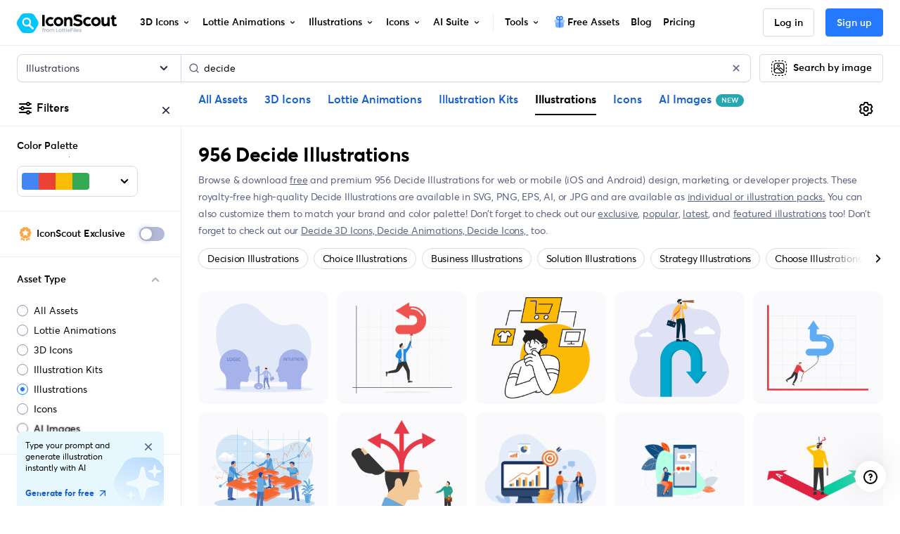

--- FILE ---
content_type: text/javascript
request_url: https://cdna.iconscout.com/3b0d7de.modern.js
body_size: 4597
content:
(window.webpackJsonp=window.webpackJsonp||[]).push([[2],{1759:function(t,r,e){t.exports=function(){"use strict";function t(r){return t="function"==typeof Symbol&&"symbol"==typeof Symbol.iterator?function(t){return typeof t}:function(t){return t&&"function"==typeof Symbol&&t.constructor===Symbol&&t!==Symbol.prototype?"symbol":typeof t},t(r)}var r=/^\s+/,e=/\s+$/;function n(t,r){if(r=r||{},(t=t||"")instanceof n)return t;if(!(this instanceof n))return new n(t,r);var e=o(t);this._originalInput=t,this._r=e.r,this._g=e.g,this._b=e.b,this._a=e.a,this._roundA=Math.round(100*this._a)/100,this._format=r.format||e.format,this._gradientType=r.gradientType,this._r<1&&(this._r=Math.round(this._r)),this._g<1&&(this._g=Math.round(this._g)),this._b<1&&(this._b=Math.round(this._b)),this._ok=e.ok}function o(r){var e={r:0,g:0,b:0},a=1,s=null,n=null,o=null,f=!1,c=!1;return"string"==typeof r&&(r=W(r)),"object"==t(r)&&(Q(r.r)&&Q(r.g)&&Q(r.b)?(e=h(r.r,r.g,r.b),f=!0,c="%"===String(r.r).substr(-1)?"prgb":"rgb"):Q(r.h)&&Q(r.s)&&Q(r.v)?(s=U(r.s),n=U(r.v),e=d(r.h,s,n),f=!0,c="hsv"):Q(r.h)&&Q(r.s)&&Q(r.l)&&(s=U(r.s),o=U(r.l),e=l(r.h,s,o),f=!0,c="hsl"),r.hasOwnProperty("a")&&(a=r.a)),a=z(a),{ok:f,format:r.format||c,r:Math.min(255,Math.max(e.r,0)),g:Math.min(255,Math.max(e.g,0)),b:Math.min(255,Math.max(e.b,0)),a:a}}function h(t,g,b){return{r:255*T(t,255),g:255*T(g,255),b:255*T(b,255)}}function f(t,g,b){t=T(t,255),g=T(g,255),b=T(b,255);var r,s,e=Math.max(t,g,b),n=Math.min(t,g,b),o=(e+n)/2;if(e==n)r=s=0;else{var h=e-n;switch(s=o>.5?h/(2-e-n):h/(e+n),e){case t:r=(g-b)/h+(g<b?6:0);break;case g:r=(b-t)/h+2;break;case b:r=(t-g)/h+4}r/=6}return{h:r,s:s,l:o}}function l(t,s,r){var e,g,b;function n(p,q,t){return t<0&&(t+=1),t>1&&(t-=1),t<1/6?p+6*(q-p)*t:t<.5?q:t<2/3?p+(q-p)*(2/3-t)*6:p}if(t=T(t,360),s=T(s,100),r=T(r,100),0===s)e=g=b=r;else{var q=r<.5?r*(1+s):r+s-r*s,p=2*r-q;e=n(p,q,t+1/3),g=n(p,q,t),b=n(p,q,t-1/3)}return{r:255*e,g:255*g,b:255*b}}function c(t,g,b){t=T(t,255),g=T(g,255),b=T(b,255);var r,s,e=Math.max(t,g,b),n=Math.min(t,g,b),o=e,h=e-n;if(s=0===e?0:h/e,e==n)r=0;else{switch(e){case t:r=(g-b)/h+(g<b?6:0);break;case g:r=(b-t)/h+2;break;case b:r=(t-g)/h+4}r/=6}return{h:r,s:s,v:o}}function d(t,s,r){t=6*T(t,360),s=T(s,100),r=T(r,100);var i=Math.floor(t),e=t-i,p=r*(1-s),q=r*(1-e*s),n=r*(1-(1-e)*s),o=i%6;return{r:255*[r,q,p,p,n,r][o],g:255*[n,r,r,q,p,p][o],b:255*[p,p,n,r,r,q][o]}}function m(t,g,b,r){var e=[D(Math.round(t).toString(16)),D(Math.round(g).toString(16)),D(Math.round(b).toString(16))];return r&&e[0].charAt(0)==e[0].charAt(1)&&e[1].charAt(0)==e[1].charAt(1)&&e[2].charAt(0)==e[2].charAt(1)?e[0].charAt(0)+e[1].charAt(0)+e[2].charAt(0):e.join("")}function _(t,g,b,a,r){var e=[D(Math.round(t).toString(16)),D(Math.round(g).toString(16)),D(Math.round(b).toString(16)),D(B(a))];return r&&e[0].charAt(0)==e[0].charAt(1)&&e[1].charAt(0)==e[1].charAt(1)&&e[2].charAt(0)==e[2].charAt(1)&&e[3].charAt(0)==e[3].charAt(1)?e[0].charAt(0)+e[1].charAt(0)+e[2].charAt(0)+e[3].charAt(0):e.join("")}function v(t,g,b,a){return[D(B(a)),D(Math.round(t).toString(16)),D(Math.round(g).toString(16)),D(Math.round(b).toString(16))].join("")}function M(t,r){r=0===r?0:r||10;var e=n(t).toHsl();return e.s-=r/100,e.s=j(e.s),n(e)}function y(t,r){r=0===r?0:r||10;var e=n(t).toHsl();return e.s+=r/100,e.s=j(e.s),n(e)}function x(t){return n(t).desaturate(100)}function A(t,r){r=0===r?0:r||10;var e=n(t).toHsl();return e.l+=r/100,e.l=j(e.l),n(e)}function k(t,r){r=0===r?0:r||10;var e=n(t).toRgb();return e.r=Math.max(0,Math.min(255,e.r-Math.round(-r/100*255))),e.g=Math.max(0,Math.min(255,e.g-Math.round(-r/100*255))),e.b=Math.max(0,Math.min(255,e.b-Math.round(-r/100*255))),n(e)}function w(t,r){r=0===r?0:r||10;var e=n(t).toHsl();return e.l-=r/100,e.l=j(e.l),n(e)}function S(t,r){var e=n(t).toHsl(),o=(e.h+r)%360;return e.h=o<0?360+o:o,n(e)}function H(t){var r=n(t).toHsl();return r.h=(r.h+180)%360,n(r)}function R(t,r){if(isNaN(r)||r<=0)throw new Error("Argument to polyad must be a positive number");for(var e=n(t).toHsl(),o=[n(t)],h=360/r,i=1;i<r;i++)o.push(n({h:(e.h+i*h)%360,s:e.s,l:e.l}));return o}function F(t){var r=n(t).toHsl(),e=r.h;return[n(t),n({h:(e+72)%360,s:r.s,l:r.l}),n({h:(e+216)%360,s:r.s,l:r.l})]}function C(t,r,e){r=r||6,e=e||30;var o=n(t).toHsl(),h=360/e,f=[n(t)];for(o.h=(o.h-(h*r>>1)+720)%360;--r;)o.h=(o.h+h)%360,f.push(n(o));return f}function N(t,r){r=r||6;for(var e=n(t).toHsv(),o=e.h,s=e.s,h=e.v,f=[],l=1/r;r--;)f.push(n({h:o,s:s,v:h})),h=(h+l)%1;return f}n.prototype={isDark:function(){return this.getBrightness()<128},isLight:function(){return!this.isDark()},isValid:function(){return this._ok},getOriginalInput:function(){return this._originalInput},getFormat:function(){return this._format},getAlpha:function(){return this._a},getBrightness:function(){var t=this.toRgb();return(299*t.r+587*t.g+114*t.b)/1e3},getLuminance:function(){var t,r,e,n=this.toRgb();return t=n.r/255,r=n.g/255,e=n.b/255,.2126*(t<=.03928?t/12.92:Math.pow((t+.055)/1.055,2.4))+.7152*(r<=.03928?r/12.92:Math.pow((r+.055)/1.055,2.4))+.0722*(e<=.03928?e/12.92:Math.pow((e+.055)/1.055,2.4))},setAlpha:function(t){return this._a=z(t),this._roundA=Math.round(100*this._a)/100,this},toHsv:function(){var t=c(this._r,this._g,this._b);return{h:360*t.h,s:t.s,v:t.v,a:this._a}},toHsvString:function(){var t=c(this._r,this._g,this._b),r=Math.round(360*t.h),s=Math.round(100*t.s),e=Math.round(100*t.v);return 1==this._a?"hsv("+r+", "+s+"%, "+e+"%)":"hsva("+r+", "+s+"%, "+e+"%, "+this._roundA+")"},toHsl:function(){var t=f(this._r,this._g,this._b);return{h:360*t.h,s:t.s,l:t.l,a:this._a}},toHslString:function(){var t=f(this._r,this._g,this._b),r=Math.round(360*t.h),s=Math.round(100*t.s),e=Math.round(100*t.l);return 1==this._a?"hsl("+r+", "+s+"%, "+e+"%)":"hsla("+r+", "+s+"%, "+e+"%, "+this._roundA+")"},toHex:function(t){return m(this._r,this._g,this._b,t)},toHexString:function(t){return"#"+this.toHex(t)},toHex8:function(t){return _(this._r,this._g,this._b,this._a,t)},toHex8String:function(t){return"#"+this.toHex8(t)},toRgb:function(){return{r:Math.round(this._r),g:Math.round(this._g),b:Math.round(this._b),a:this._a}},toRgbString:function(){return 1==this._a?"rgb("+Math.round(this._r)+", "+Math.round(this._g)+", "+Math.round(this._b)+")":"rgba("+Math.round(this._r)+", "+Math.round(this._g)+", "+Math.round(this._b)+", "+this._roundA+")"},toPercentageRgb:function(){return{r:Math.round(100*T(this._r,255))+"%",g:Math.round(100*T(this._g,255))+"%",b:Math.round(100*T(this._b,255))+"%",a:this._a}},toPercentageRgbString:function(){return 1==this._a?"rgb("+Math.round(100*T(this._r,255))+"%, "+Math.round(100*T(this._g,255))+"%, "+Math.round(100*T(this._b,255))+"%)":"rgba("+Math.round(100*T(this._r,255))+"%, "+Math.round(100*T(this._g,255))+"%, "+Math.round(100*T(this._b,255))+"%, "+this._roundA+")"},toName:function(){return 0===this._a?"transparent":!(this._a<1)&&(I[m(this._r,this._g,this._b,!0)]||!1)},toFilter:function(t){var r="#"+v(this._r,this._g,this._b,this._a),e=r,o=this._gradientType?"GradientType = 1, ":"";if(t){var s=n(t);e="#"+v(s._r,s._g,s._b,s._a)}return"progid:DXImageTransform.Microsoft.gradient("+o+"startColorstr="+r+",endColorstr="+e+")"},toString:function(t){var r=!!t;t=t||this._format;var e=!1,n=this._a<1&&this._a>=0;return r||!n||"hex"!==t&&"hex6"!==t&&"hex3"!==t&&"hex4"!==t&&"hex8"!==t&&"name"!==t?("rgb"===t&&(e=this.toRgbString()),"prgb"===t&&(e=this.toPercentageRgbString()),"hex"!==t&&"hex6"!==t||(e=this.toHexString()),"hex3"===t&&(e=this.toHexString(!0)),"hex4"===t&&(e=this.toHex8String(!0)),"hex8"===t&&(e=this.toHex8String()),"name"===t&&(e=this.toName()),"hsl"===t&&(e=this.toHslString()),"hsv"===t&&(e=this.toHsvString()),e||this.toHexString()):"name"===t&&0===this._a?this.toName():this.toRgbString()},clone:function(){return n(this.toString())},_applyModification:function(t,r){var e=t.apply(null,[this].concat([].slice.call(r)));return this._r=e._r,this._g=e._g,this._b=e._b,this.setAlpha(e._a),this},lighten:function(){return this._applyModification(A,arguments)},brighten:function(){return this._applyModification(k,arguments)},darken:function(){return this._applyModification(w,arguments)},desaturate:function(){return this._applyModification(M,arguments)},saturate:function(){return this._applyModification(y,arguments)},greyscale:function(){return this._applyModification(x,arguments)},spin:function(){return this._applyModification(S,arguments)},_applyCombination:function(t,r){return t.apply(null,[this].concat([].slice.call(r)))},analogous:function(){return this._applyCombination(C,arguments)},complement:function(){return this._applyCombination(H,arguments)},monochromatic:function(){return this._applyCombination(N,arguments)},splitcomplement:function(){return this._applyCombination(F,arguments)},triad:function(){return this._applyCombination(R,[3])},tetrad:function(){return this._applyCombination(R,[4])}},n.fromRatio=function(r,e){if("object"==t(r)){var o={};for(var i in r)r.hasOwnProperty(i)&&(o[i]="a"===i?r[i]:U(r[i]));r=o}return n(r,e)},n.equals=function(t,r){return!(!t||!r)&&n(t).toRgbString()==n(r).toRgbString()},n.random=function(){return n.fromRatio({r:Math.random(),g:Math.random(),b:Math.random()})},n.mix=function(t,r,e){e=0===e?0:e||50;var o=n(t).toRgb(),h=n(r).toRgb(),p=e/100;return n({r:(h.r-o.r)*p+o.r,g:(h.g-o.g)*p+o.g,b:(h.b-o.b)*p+o.b,a:(h.a-o.a)*p+o.a})},n.readability=function(t,r){var e=n(t),o=n(r);return(Math.max(e.getLuminance(),o.getLuminance())+.05)/(Math.min(e.getLuminance(),o.getLuminance())+.05)},n.isReadable=function(t,r,e){var o,h,f=n.readability(t,r);switch(h=!1,(o=Y(e)).level+o.size){case"AAsmall":case"AAAlarge":h=f>=4.5;break;case"AAlarge":h=f>=3;break;case"AAAsmall":h=f>=7}return h},n.mostReadable=function(t,r,e){var o,h,f,l,c=null,d=0;h=(e=e||{}).includeFallbackColors,f=e.level,l=e.size;for(var i=0;i<r.length;i++)(o=n.readability(t,r[i]))>d&&(d=o,c=n(r[i]));return n.isReadable(t,c,{level:f,size:l})||!h?c:(e.includeFallbackColors=!1,n.mostReadable(t,["#fff","#000"],e))};var E=n.names={aliceblue:"f0f8ff",antiquewhite:"faebd7",aqua:"0ff",aquamarine:"7fffd4",azure:"f0ffff",beige:"f5f5dc",bisque:"ffe4c4",black:"000",blanchedalmond:"ffebcd",blue:"00f",blueviolet:"8a2be2",brown:"a52a2a",burlywood:"deb887",burntsienna:"ea7e5d",cadetblue:"5f9ea0",chartreuse:"7fff00",chocolate:"d2691e",coral:"ff7f50",cornflowerblue:"6495ed",cornsilk:"fff8dc",crimson:"dc143c",cyan:"0ff",darkblue:"00008b",darkcyan:"008b8b",darkgoldenrod:"b8860b",darkgray:"a9a9a9",darkgreen:"006400",darkgrey:"a9a9a9",darkkhaki:"bdb76b",darkmagenta:"8b008b",darkolivegreen:"556b2f",darkorange:"ff8c00",darkorchid:"9932cc",darkred:"8b0000",darksalmon:"e9967a",darkseagreen:"8fbc8f",darkslateblue:"483d8b",darkslategray:"2f4f4f",darkslategrey:"2f4f4f",darkturquoise:"00ced1",darkviolet:"9400d3",deeppink:"ff1493",deepskyblue:"00bfff",dimgray:"696969",dimgrey:"696969",dodgerblue:"1e90ff",firebrick:"b22222",floralwhite:"fffaf0",forestgreen:"228b22",fuchsia:"f0f",gainsboro:"dcdcdc",ghostwhite:"f8f8ff",gold:"ffd700",goldenrod:"daa520",gray:"808080",green:"008000",greenyellow:"adff2f",grey:"808080",honeydew:"f0fff0",hotpink:"ff69b4",indianred:"cd5c5c",indigo:"4b0082",ivory:"fffff0",khaki:"f0e68c",lavender:"e6e6fa",lavenderblush:"fff0f5",lawngreen:"7cfc00",lemonchiffon:"fffacd",lightblue:"add8e6",lightcoral:"f08080",lightcyan:"e0ffff",lightgoldenrodyellow:"fafad2",lightgray:"d3d3d3",lightgreen:"90ee90",lightgrey:"d3d3d3",lightpink:"ffb6c1",lightsalmon:"ffa07a",lightseagreen:"20b2aa",lightskyblue:"87cefa",lightslategray:"789",lightslategrey:"789",lightsteelblue:"b0c4de",lightyellow:"ffffe0",lime:"0f0",limegreen:"32cd32",linen:"faf0e6",magenta:"f0f",maroon:"800000",mediumaquamarine:"66cdaa",mediumblue:"0000cd",mediumorchid:"ba55d3",mediumpurple:"9370db",mediumseagreen:"3cb371",mediumslateblue:"7b68ee",mediumspringgreen:"00fa9a",mediumturquoise:"48d1cc",mediumvioletred:"c71585",midnightblue:"191970",mintcream:"f5fffa",mistyrose:"ffe4e1",moccasin:"ffe4b5",navajowhite:"ffdead",navy:"000080",oldlace:"fdf5e6",olive:"808000",olivedrab:"6b8e23",orange:"ffa500",orangered:"ff4500",orchid:"da70d6",palegoldenrod:"eee8aa",palegreen:"98fb98",paleturquoise:"afeeee",palevioletred:"db7093",papayawhip:"ffefd5",peachpuff:"ffdab9",peru:"cd853f",pink:"ffc0cb",plum:"dda0dd",powderblue:"b0e0e6",purple:"800080",rebeccapurple:"663399",red:"f00",rosybrown:"bc8f8f",royalblue:"4169e1",saddlebrown:"8b4513",salmon:"fa8072",sandybrown:"f4a460",seagreen:"2e8b57",seashell:"fff5ee",sienna:"a0522d",silver:"c0c0c0",skyblue:"87ceeb",slateblue:"6a5acd",slategray:"708090",slategrey:"708090",snow:"fffafa",springgreen:"00ff7f",steelblue:"4682b4",tan:"d2b48c",teal:"008080",thistle:"d8bfd8",tomato:"ff6347",turquoise:"40e0d0",violet:"ee82ee",wheat:"f5deb3",white:"fff",whitesmoke:"f5f5f5",yellow:"ff0",yellowgreen:"9acd32"},I=n.hexNames=L(E);function L(t){var r={};for(var i in t)t.hasOwnProperty(i)&&(r[t[i]]=i);return r}function z(a){return a=parseFloat(a),(isNaN(a)||a<0||a>1)&&(a=1),a}function T(t,r){P(t)&&(t="100%");var e=$(t);return t=Math.min(r,Math.max(0,parseFloat(t))),e&&(t=parseInt(t*r,10)/100),Math.abs(t-r)<1e-6?1:t%r/parseFloat(r)}function j(t){return Math.min(1,Math.max(0,t))}function O(t){return parseInt(t,16)}function P(t){return"string"==typeof t&&-1!=t.indexOf(".")&&1===parseFloat(t)}function $(t){return"string"==typeof t&&-1!=t.indexOf("%")}function D(t){return 1==t.length?"0"+t:""+t}function U(t){return t<=1&&(t=100*t+"%"),t}function B(t){return Math.round(255*parseFloat(t)).toString(16)}function J(t){return O(t)/255}var G,V,X,K=(V="[\\s|\\(]+("+(G="(?:[-\\+]?\\d*\\.\\d+%?)|(?:[-\\+]?\\d+%?)")+")[,|\\s]+("+G+")[,|\\s]+("+G+")\\s*\\)?",X="[\\s|\\(]+("+G+")[,|\\s]+("+G+")[,|\\s]+("+G+")[,|\\s]+("+G+")\\s*\\)?",{CSS_UNIT:new RegExp(G),rgb:new RegExp("rgb"+V),rgba:new RegExp("rgba"+X),hsl:new RegExp("hsl"+V),hsla:new RegExp("hsla"+X),hsv:new RegExp("hsv"+V),hsva:new RegExp("hsva"+X),hex3:/^#?([0-9a-fA-F]{1})([0-9a-fA-F]{1})([0-9a-fA-F]{1})$/,hex6:/^#?([0-9a-fA-F]{2})([0-9a-fA-F]{2})([0-9a-fA-F]{2})$/,hex4:/^#?([0-9a-fA-F]{1})([0-9a-fA-F]{1})([0-9a-fA-F]{1})([0-9a-fA-F]{1})$/,hex8:/^#?([0-9a-fA-F]{2})([0-9a-fA-F]{2})([0-9a-fA-F]{2})([0-9a-fA-F]{2})$/});function Q(t){return!!K.CSS_UNIT.exec(t)}function W(t){t=t.replace(r,"").replace(e,"").toLowerCase();var n,o=!1;if(E[t])t=E[t],o=!0;else if("transparent"==t)return{r:0,g:0,b:0,a:0,format:"name"};return(n=K.rgb.exec(t))?{r:n[1],g:n[2],b:n[3]}:(n=K.rgba.exec(t))?{r:n[1],g:n[2],b:n[3],a:n[4]}:(n=K.hsl.exec(t))?{h:n[1],s:n[2],l:n[3]}:(n=K.hsla.exec(t))?{h:n[1],s:n[2],l:n[3],a:n[4]}:(n=K.hsv.exec(t))?{h:n[1],s:n[2],v:n[3]}:(n=K.hsva.exec(t))?{h:n[1],s:n[2],v:n[3],a:n[4]}:(n=K.hex8.exec(t))?{r:O(n[1]),g:O(n[2]),b:O(n[3]),a:J(n[4]),format:o?"name":"hex8"}:(n=K.hex6.exec(t))?{r:O(n[1]),g:O(n[2]),b:O(n[3]),format:o?"name":"hex"}:(n=K.hex4.exec(t))?{r:O(n[1]+""+n[1]),g:O(n[2]+""+n[2]),b:O(n[3]+""+n[3]),a:J(n[4]+""+n[4]),format:o?"name":"hex8"}:!!(n=K.hex3.exec(t))&&{r:O(n[1]+""+n[1]),g:O(n[2]+""+n[2]),b:O(n[3]+""+n[3]),format:o?"name":"hex"}}function Y(t){var r,e;return"AA"!==(r=((t=t||{level:"AA",size:"small"}).level||"AA").toUpperCase())&&"AAA"!==r&&(r="AA"),"small"!==(e=(t.size||"small").toLowerCase())&&"large"!==e&&(e="small"),{level:r,size:e}}return n}()}}]);
